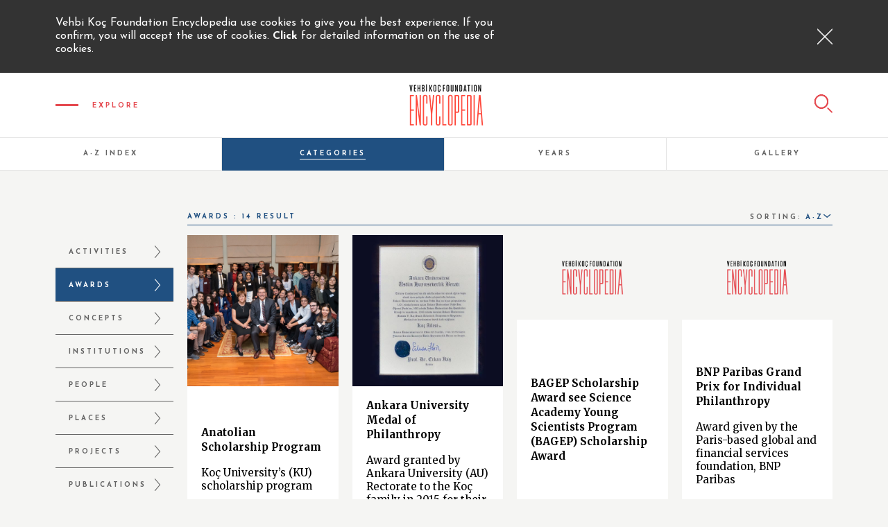

--- FILE ---
content_type: text/html; charset=utf-8
request_url: https://encyclopedia.vkv.org.tr/Categories/Awards
body_size: 22618
content:
<!DOCTYPE html>
<html HTML.Language  >
<head id="head"><title>
	Awards  - VKV
</title><meta charset="UTF-8" /> 
<meta charset="utf-8" />
<meta http-equiv="X-UA-Compatible" content="IE=edge" />
<meta name="viewport" content="width=device-width, initial-scale=1" />

<link href="https://fonts.googleapis.com/css?family=Merriweather:300,400,400i,700,700i" rel="stylesheet" />
<link href="https://fonts.googleapis.com/css?family=Josefin+Sans:400,700" rel="stylesheet" />

<!-- Stylesheet -->
<link href="/App_Themes/vkv/assets/css/components.css?v=8"rel="stylesheet" />
<link href="/App_Themes/vkv/assets/css/default.css?v=8" rel="stylesheet" />
<link href="/App_Themes/vkv/assets/css/custom.css?v=9" rel="stylesheet" />
<!-- HTML5 shim and Respond.js for IE8 support of HTML5 elements and media queries -->
<!-- WARNING: Respond.js doesn't work if you view the page via file:// -->
<!--[if lt IE 9]>
<script src="https://oss.maxcdn.com/html5shiv/3.7.3/html5shiv.min.js"></script>
<script src="https://oss.maxcdn.com/respond/1.4.2/respond.min.js"></script>
<![endif]--> 
<link href="/VKV/media/VKV/favicon/favicon.ico" type="image/x-icon" rel="shortcut icon"/>
<link href="/VKV/media/VKV/favicon/favicon.ico" type="image/x-icon" rel="icon"/>
<link href="/CMSPages/GetResource.ashx?_webparts=677" type="text/css" rel="stylesheet"/>
<link href="/CMSPages/GetResource.ashx?_webpartlayouts=652" type="text/css" rel="stylesheet"/>
</head>
<body class="LTR Chrome ENUS ContentBody"  data-aos-easing="ease" data-aos-duration="400" data-aos-delay="0">
     <!-- Google Tag Manager -->
<script>(function(w,d,s,l,i){w[l]=w[l]||[];w[l].push({'gtm.start':
                                                      new Date().getTime(),event:'gtm.js'});var f=d.getElementsByTagName(s)[0],
    j=d.createElement(s),dl=l!='dataLayer'?'&l='+l:'';j.async=true;j.src=
      'https://www.googletagmanager.com/gtm.js?id='+i+dl;f.parentNode.insertBefore(j,f);
                            })(window,document,'script','dataLayer','GTM-T24SD7Q');</script>
<!-- End Google Tag Manager -->


<!-- Google Tag Manager (noscript) -->
<noscript><iframe src="https://www.googletagmanager.com/ns.html?id=GTM-T24SD7Q"
  height="0" width="0" style="display:none;visibility:hidden"></iframe></noscript>
<!-- End Google Tag Manager (noscript) -->
    <form method="post" action="/Categories/Awards" onsubmit="javascript:return WebForm_OnSubmit();" id="form">
<div class="aspNetHidden">
<input type="hidden" name="__CMSCsrfToken" id="__CMSCsrfToken" value="FiCKDvDRToLyi4d3mmN947NHFeMrl0WrDnLDdgTEZ2hhY4vrBQIG3izFCrBF+dIJMeUNEMUFB34OmmbMF3UzjoS4yZFcjdzKkKAL8UOkKLI=" />
<input type="hidden" name="__EVENTTARGET" id="__EVENTTARGET" value="" />
<input type="hidden" name="__EVENTARGUMENT" id="__EVENTARGUMENT" value="" />
<input type="hidden" name="__VIEWSTATE" id="__VIEWSTATE" value="Z1n/Cq0iCX7Vrd7wRc3AxKulU+B+QkebmOyCeihGix6cISLs26rvpB1sG3hyjIiP2/w4IBT0F6KnUMqc8h37hsVGdisLjlnXLRDmYSCqd6JUTDiiiM4hJAKoFUuZvaWU6iVT38Xpd7deiRD41mMMtQJ2cusP4frnJACmXvE07vwjZ1tCYtfqhqM46aY9UEdmqvVZuCHNjuRn1TG1DO2771QbxH2J41fFgP7MbN/pUYRVx9phwjjtWWOvJuvJv70rLvcH5TAyD/63henTayKj4lrEiVJX5VSbIb3cVgIgUR6nd5tOoyL+4/I+W8B0plzMzLyyo0pznwmpq+CJF/ohtc00y+yVXVura1gH4cUYcgU33anI/tn3vwjQc5gE0rEKTp4iVWdSOEtImeYzg/OZDqRoF4x/1iQJEwt5rPZbs1Z0HsyUZ+enL4EoHI2n+mdvhe5nudU6/GeQnhtOsyq4boIYMMj1m2SscFWVDPw36NBlhngzw9qtNCeByiLXmzgNDPNGR790LS/dLTfigZgry1UaBwnKV35aPcBVvQnlzq9NMcJL5wagZD08mkHrNRx1Tjsp88zbmIdUUXUkz/pv6kpeaWgh8plFChkHu+r5WyVjEe/e4SpaT2VC4AqXlH92lGiFueY5q+cvdHXdBZpUX1/0nhydlG7yPpifWZgjB93p0e7tk+h7h5zkFeov40scqiRh4FgWJy9XyHZQTBcQ+ntadHdkMj3dL7Bnn/KhdJOQSQl30uLIVvUOCjF9/0sp1EsgZoGRwBtB+V7jpMIRNPRdjKsw2NG+2crbCEONRHq2Hn7jDrSJU6xrzI57tClgNWt0rTq/t/ckS7kcezXOBJdw7Vtan9rEk0KsGlxaktKESiPH0FcH+6wWzch4ZFX9heL7kFsSVxFpBv63NP8bHMqqDHnEKy3BWAdExbTmQjG4bgTX9/MnaVOsAgK6YieiEircS1UJA50j0V/jX19Alaed+E7vgIYk6Z+3baQKp5ZOkj/2gQwS6feR6fWAWiFWhHo0ve0Gcwohy8GuKAgluurpM8hCwEo6hB6rvT7bFtcNVITBFo+D3hX8B1fOsVw2PU8oe301Whjl953svMpdC69mnx7l1UF+PoLsIm0lwOhWPPWCgW0ILvbbByglqZGn+zSs0uu+8j1bYMH7QTR6S9+EEX4G66U0XmdBgdhpLjD4vZaxG/tizWs+mvU07pPhG8wQZLSwA4MBx8aE63Lp/X9XYZOyr/+USZ8/x8tCqWoviA/0Xtr+WUgLyyWlm3B9KLIaieqHnh/TBb/dtm965WOlS9+hSmX3hap8HJUkAb/RnuO+FB71YevSn1uPUl/Ozf6IqmObcHlNvwCpCBatZT39dDolQBRO7mKJgdlYc8vgGz7uxRea6pVP9Ql7SmJhBZyx+dPuaURn1dAXeR5g78piO1SR9pAM1nZ4MMmDqdvK2E9x4i4bOXX2DiPIadBX+zYlKBGIGmAKcRXdyQsBro/KXb4lXyXPvm7nXGwyBl/iQDGg0vkbSJckpTEW3k0gcIW599bR8uonzSkb/4tyckLHtP/DjbmcBhW5dfKs+h4AGNLArh1d4/yGasUPYkYdxtNx0cyaNGWZaSSKw7t2sVBqioolW3Crk/tzbpwVgYfMJfEmlXd0O5Ivw8W7kPlUiYR+yHLFazbvqK6aTdVmNbGJ8mnxqLonfgWCL+K26GDyJ9GA8s0Nw6FbJcYVj4UHRnxYDLy6HLM0ew2VS8MSh7N7PzNnyLwzZlqP79KnT+7W++87LPsy3BIYZELzW2d1B0O8bIZDVE+QjadK7PThBaOGPrWLceK+6FIf2/6w7308h+bvgDOaSpHRsdmgEU+OUhWBUu3pJtTWhH2YPuR3teL5qoWOxdKLuVFLztlTM6z0vnWee5dee6xzbfXvrn746p2QqWkjRrA9MSIr9UxUUEJXT1S5YaIzKMJ4xzO9BdhCOumiTFXh0ck39PD7pPeigoBb8P6U05Zc+/Hzs+ziM1YvqKnTaDdbM544nDmOeceIP0/0zMf+505nZhNTZSuETHU/r5efT/pX3aFCAQIgjziQ8D9ZB6jZjoZZnLEBAX/xJlheuRdipu9/uh6P2GejOlU2p3iNr4k4dmCSTZvtleSOgcYhXuBEvV2t37uOzxOB4Yi9q4k+vXPjOwPbWKq/CZd4Qka04KG8Mh59OEhYjpfwo7DZyBhSLNUVroGInBqF1hrStvXNn8C34wW7npiPY0HLl3dS5vP4cyT+rAW/tKY1F+lNaql2K4SetIsTJ+xTI2vd0cnbq4oNgPCHBxz0oEmWd3aNjjJf/YYXkC2oEddFMtwEUW5j6IKa1aRTyYYnJ6rovmEq4ZSBNt1lKzHCrAR2TapIEnAkUN7PYKhbaI2jmcqJhpLBpgppT2XooMsM1PAkFNaks7ryrqcjZjHG/YdzK2FxO1WQxyrbsjxIfgeAgneb9hK8lRuwczbjw0D5M7vRdb/gAN/5RbRI2d1FbH+z1wEeI4cZo9hvNF8sdg9NTrRfH66M2tmklOC/1akzMYb048wSMHXdeqaKA3p/7TbzltJyWR5FWN2DsFQIttT8yCaBk3SpcF9rCq24ZDpr4qVs3jUePU9haWOXrQxuuYVRIRveBwD3RmSH8C83HhuPjg4TBrdpPZe08qMDRk9lIaIjfPWVzP/KWbtzu+nnMPmtiworP4Uhf+ei6GG6ACrmuou2rC/SnOWaf9vbd5FO/[base64]/Fb9hdzeuSNw0S7GegPsNFAF9dYTirWTa9O/er9INWbJrrFcECZA9fHAVGZnvLP9cLrkgIArWHZ3JfOuyn5pWQXEaSTSL/QSJh5uS/N2lRNJ7khFfjBqQ3Qq3pWFEg8Sl+/FLzGX2fI/rV4j17UC8ZU5AuNHMAWmN+7oZfZMtBIZrOjFFY79qsGHEOcl0c3iXhspe+fGmkC4QAHHS95jsb5yfl8VbToSR5CBk63zuEI/zut75sjLJiA41J8bvQbeUOFPNG5ldAncaYKgitjFjuZv8fNO0M4DKmoM2z7b3fV1tM7/rRJA4p679/rbrdbuyOYx0PbPv+bVFssa6Fm1Lv/46csfuYRXG/QS9x3zgBFzvvSMlB0aziS/zV95AljwTMzMOn4o+DgmbvDJAwTC0Pv/NegCIeq9Ko+0ouFdEXoDRNiS2EXYHeatwxajfMnL5qlAOg7QIPTqfc/+dMsBBLTQVF9VBGe/FD99nD0r1eTw9/44lfIRJ/Vglj+rxakfk71StAplpDZJIQ9LwmRHgumPQarHGtBpw+XHtRw3OVSxXuvLgsx1mp6vOtZriVanLtdUkn/UZ4p8UQfeLMSRPXDLMb40dx6vaJTCLOwb97DHKk9MT0VAa8UFyxbV+u5q7eEAtdIToPalN4u6NYHp3iwxBoU9O5CE62KEwKoMxPwz+e+p+cu84LzSPExI+SnuyB07wI22K7MOtMGsk/vm1vOk1NF+/lPKemDQMy2FCH4PO2WoQfKwx/aAwH5aviCuzKiUzLa4iAB3yk/jIYyQ/S3BD9n0dz1f8/MQOx+x92/gbw1c/[base64]/82Sg9g03U37pgKdJDzWZ39wpZvsMKOMKxyRf7297PXCEsxT2iiIEBJ1a3+REyuM9TGFuPo/Y36w4GUcK1Y0BKTXQ/4BuCJO/e59ulrPz9CjFvHEZvA/mDDY8QX+EeMM2PD5HeQahy5mvQbUqX5oqLWRIOKEYgoYl6NcUnqlExawWfN/GDI/j3AaYX8rMtSR0hkSwmTutJNeA/WAu/zHyIMerPdLfjigZnoyNyTbE0q8V9404cmHvFdfFxnJ1+Wnc7H6kiBi2tcygUBd1j7ZpBdXi4KnFfZ389lI1VAoqDfffQtbIxGMw5ICl3Asn1ZIsYXicb8EmgbfJxMnjq6yXqLZa3hxhSJYqyVOqDgR2GVNzfQcvQIq2Uj8CpG+BVMXIrPK2t3VfgEx/MHayq4E7CqUWganAzyld3q2KdbMHzW7EwUMQ2nLcfglrap1Y5GcCvXhSeKvCapBZSJ44gyQCaS4RQvgJsiCAAi4xQDeCm6TDpAY+L8aIjzwUr/QO3Ymf5H/+0BR0jlTC8VY2wzxUrl/QeBw8tQ6kSgyFvObokFdnOwtEUHSK4ivIQL/ZmweW9hnoJKihdftDls3G6qVk3v5tbsBAj+/4Q2b8TA==" />
</div>

<script type="text/javascript">
//<![CDATA[
var theForm = document.forms['form'];
if (!theForm) {
    theForm = document.form;
}
function __doPostBack(eventTarget, eventArgument) {
    if (!theForm.onsubmit || (theForm.onsubmit() != false)) {
        theForm.__EVENTTARGET.value = eventTarget;
        theForm.__EVENTARGUMENT.value = eventArgument;
        theForm.submit();
    }
}
//]]>
</script>


<script src="/WebResource.axd?d=pynGkmcFUV13He1Qd6_TZFZ3Fu_AMpoDeK6UWquDMmp7jyoBTxapSiXyi6zuldbak3GI8ONlKjAVLdQTqMnHQA2&amp;t=638610979965203766" type="text/javascript"></script>

<input type="hidden" name="lng" id="lng" value="en-US" />
<script src="/CMSPages/GetResource.ashx?scriptfile=%7e%2fCMSScripts%2fWebServiceCall.js" type="text/javascript"></script>
<script type="text/javascript">
	//<![CDATA[

function PM_Postback(param) { if (window.top.HideScreenLockWarningAndSync) { window.top.HideScreenLockWarningAndSync(1080); } if(window.CMSContentManager) { CMSContentManager.allowSubmit = true; }; __doPostBack('m$am',param); }
function PM_Callback(param, callback, ctx) { if (window.top.HideScreenLockWarningAndSync) { window.top.HideScreenLockWarningAndSync(1080); }if (window.CMSContentManager) { CMSContentManager.storeContentChangedStatus(); };WebForm_DoCallback('m$am',param,callback,ctx,null,true); }
//]]>
</script>
<script src="/CMSPages/GetResource.ashx?scriptfile=%7e%2fCMSScripts%2fjquery%2fjquery-core.js" type="text/javascript"></script>
<script src="/CMSPages/GetResource.ashx?scriptfile=%7e%2fCMSScripts%2fjquery%2fjquery-cmscompatibility.js" type="text/javascript"></script>
<script src="/CMSPages/GetResource.ashx?scriptfile=%7e%2fCMSWebParts%2fSmartSearch%2fSearchBox_files%2fPredictiveSearch.js" type="text/javascript"></script>
<script src="/ScriptResource.axd?d=NJmAwtEo3Ipnlaxl6CMhvsIvSQ7mhutTsibaQwlkSEw-A9kS8umsYpwXXOndc7Gd-YbDn0kYE0nth074gjVpYnjQ4rmaAoKg1fFTGYBEacb-AQPgTKgxsnrx5ZLJZJXSmnnmplxbvy_5SFbSWfSk9oclgoZdy1kd672v-_U2k0Y1&amp;t=ffffffffb201fd3f" type="text/javascript"></script>
<script src="/ScriptResource.axd?d=dwY9oWetJoJoVpgL6Zq8OJLFWXvgGWq5-m-yHz6Phmdg9fOx53qLAAtR5TwI0eCcr58r6P2ndR1hLD_vTXJl31LFjh7X8_I4SbCLYTSzYwlcpIUB1Y7JsIxf1BVJzpq9dSA31qdGAcJouWx1izw8MjTqljFtVPHHvYBOuwAILUM1&amp;t=ffffffffb201fd3f" type="text/javascript"></script>
<script src="/ScriptResource.axd?d=eE6V8nDbUVn0gtG6hKNX_KTtaQPL9TOBhAlL6x6pR-l-YkaaKYlwe4-vpuO8vnKgQZubNF8vMIbtcNOGyJvAJHb6fwZT7UA_HNjWMXWawAqNHC6le8jCGsyU8awRz0L50&amp;t=27679117" type="text/javascript"></script>
<script src="/ScriptResource.axd?d=mcAASOSteirJeuV-3by3UTMxQQ_N1_45UOQaAAOinWhbTEirP-Qyn65TzGoefqZQbXx8rv3CxbI6aAtceg9e-1sb1_7Lr5vARQczFxpietI1&amp;t=27679117" type="text/javascript"></script>
<script src="/ScriptResource.axd?d=jwf4VSQi7LeShc44FJ-gATH_p5ChAraeonzRY7zdoejKvaXSKukkHksPZCe-18NEyw5TCZnpqs9gqWfp4XMmyA0R_kmN5bBQvGjaQuq_5K8sbORZaOjtYNt4bVqWZB760&amp;t=27679117" type="text/javascript"></script>
<script src="/ScriptResource.axd?d=HEFpVKbnoeQjkjHkFKu3MAQ7SidBhARgGZ2r37ypTFo-enX47TBm_0ScLWZoKOBjMkMEmBSoRPTelEooff4shhwW9BDa9YpaXWiyC_qa4eFt7xi9os_RXqhi-1WtW-_t0&amp;t=27679117" type="text/javascript"></script>
<script src="/ScriptResource.axd?d=X6kQKInQS5YQqruiTh57iL4ku4v4w2cMR6YrxH7iyOJaJgyPKhF4jjfVQbc1r5voz8eMLXOe6UjofRa7sB0FhZMD5RKzPi_65S_W9FzpfB53L5KkHcBlW60UGEtpNAKG0&amp;t=27679117" type="text/javascript"></script>
<script type="text/javascript">
	//<![CDATA[

var CMS = CMS || {};
CMS.Application = {
  "language": "en",
  "imagesUrl": "/CMSPages/GetResource.ashx?image=%5bImages.zip%5d%2f",
  "isDebuggingEnabled": false,
  "applicationUrl": "/",
  "isDialog": false,
  "isRTL": "false"
};

//]]>
</script>
<script type="text/javascript">
//<![CDATA[
function WebForm_OnSubmit() {
null;
return true;
}
//]]>
</script>

<div class="aspNetHidden">

	<input type="hidden" name="__VIEWSTATEGENERATOR" id="__VIEWSTATEGENERATOR" value="A5343185" />
	<input type="hidden" name="__SCROLLPOSITIONX" id="__SCROLLPOSITIONX" value="0" />
	<input type="hidden" name="__SCROLLPOSITIONY" id="__SCROLLPOSITIONY" value="0" />
</div>
    <script type="text/javascript">
//<![CDATA[
Sys.WebForms.PageRequestManager._initialize('manScript', 'form', ['tctxM','','tp$lt$WebPartZone4$ZoneFooter$WebPartZone$WebPartZone_zone$WebPartZone1$WebPartZone1_zone$ContactOnlineForm$viewBiz$pM$pMP','','tp$lt$WebPartZone4$ZoneFooter$WebPartZone2$WebPartZone2_zone$form_e_newsletter$viewBiz$pM$pMP',''], [], [], 90, '');
//]]>
</script>

    <div id="ctxM">

</div>
    <header class="sticky"><div class="info-bar">
        <div class="container">
            <div class="row row d-flex align-items-center">
                <div class="col-md-14 col-20">
                    <div class="content">
<p> Vehbi Koç Foundation Encyclopedia use cookies to give you the best experience. If you confirm, you will accept the use of cookies. <a data-link="yasal" data-toggle="footerLink" href="">Click </a> for detailed information on the use of cookies. </p>

 </div>
                </div>
                <div class="col-md-10 col-4">
                    <button class="close" type="button">
                        <i class="icon icon-times"></i>
                    </button>
                </div>
            </div>
        </div>
    </div><div class="container">
  <div class="header-content">
    <div class="navbar-toggle-wrapper">
      <button class="navbar-toggle" type="button">
        <span class="bar"></span>
        <span class="bar"></span>
        <i class="icon icon-times"></i>
      </button>
      <span class="toggle-text">EXPLORE</span>
    </div>
<a class="site-logo" href="/">
  <img class="img-fluid" src="/getmedia/dc71f1e2-eaf5-4db2-bca5-420329a90793/vkv_encyclopedia_1.png.aspx?width=111&height=63" alt="VEHBİ KOÇ VAKFI ANSİKLOPEDİSİ" />
</a>



 <button class="btn-search" type="button">
                <i class="icon icon-search"></i>
            </button>
            <button class="close-btn" type="button" data-toggle="footerClose">
                <i class="icon icon-times"></i>
            </button>
        </div>
    </div><nav class="navbar-menu">
  <div class="d-flex flex-column h-100">
    <h3 class="bordered-title">EXPLORE</h3>
    <ul class="navbar-nav">
<li class="nav-item">
  <a class="nav-link mandy " href="/A-Z-Index" data-category-name="A-Z INDEX" data-category-color="mandy">
    <span class="text">A-Z INDEX  </span>
  </a>
</li><li class="nav-item">
  <a class="nav-link blumine active" href="/Categories" data-category-name="CATEGORIES" data-category-color="mandy">
    <span class="text">CATEGORIES  </span>
  </a>
</li><li class="nav-item">
  <a class="nav-link tawny-port " href="/Years" data-category-name="YEARS" data-category-color="mandy">
    <span class="text">YEARS  </span>
  </a>
</li><li class="nav-item">
  <a class="nav-link barley-corn " href="/Gallery" data-category-name="GALLERY" data-category-color="mandy">
    <span class="text">GALLERY  </span>
  </a>
</li>
  </ul>
        </div>
    </nav> <div class="navbar-search">
        <div class="d-flex flex-column justify-content-center h-100">
            <div class="container">
                <div class="row">
                    <div class="offset-md-3 col-md-18"><div id="p_lt_WebPartZone1_ZoneHeader_GeneralSearchBox_pnlSearch" class="form-search" onkeypress="javascript:return WebForm_FireDefaultButton(event, &#39;p_lt_WebPartZone1_ZoneHeader_GeneralSearchBox_btnSearch&#39;)">
	
    <label for="p_lt_WebPartZone1_ZoneHeader_GeneralSearchBox_txtWord" id="p_lt_WebPartZone1_ZoneHeader_GeneralSearchBox_lblSearch" style="display:none;">Search for:</label>
  <input type="hidden" name="p$lt$WebPartZone1$ZoneHeader$GeneralSearchBox$txtWord_exWatermark_ClientState" id="p_lt_WebPartZone1_ZoneHeader_GeneralSearchBox_txtWord_exWatermark_ClientState" /><input name="p$lt$WebPartZone1$ZoneHeader$GeneralSearchBox$txtWord" type="text" maxlength="1000" id="p_lt_WebPartZone1_ZoneHeader_GeneralSearchBox_txtWord" class="form-control" />
  <button class="form-btn" type="button">
    <i class="icon icon-search"></i>
  </button>
  <input type="submit" name="p$lt$WebPartZone1$ZoneHeader$GeneralSearchBox$btnSearch" value="Search" id="p_lt_WebPartZone1_ZoneHeader_GeneralSearchBox_btnSearch" class="d-none btn btn-default" />
  
  <div id="p_lt_WebPartZone1_ZoneHeader_GeneralSearchBox_pnlPredictiveResultsHolder" class="predictiveSearchHolder">

	</div>
      
</div>
      </div>
</div>
</div>
</div>
</div></header>

<main>
  
  <!-- Page Content Do not Remove -->  
  
<nav class="content-header">
<ul class="navbar-nav">
	<li class="nav-item"><a class="nav-link active mandy" href="#"><span class="text">AWARDS </span> </a></li>
</ul>
</nav>
<section class="general-section">
  <div class="container">
    <div class="row"><div class="offset-md-2 col-md-20 d-xl-none">
                <div class="dropdown dropdown-sidebar blumine"><button class="btn dropdown-toggle" type="button" data-toggle="dropdown" aria-haspopup="true" aria-expanded="false">
  Awards 
</button>
<div class="dropdown-menu">
<a href="/Kategoriler/Etkinlikler" class="dropdown-item" data-link="Activities" title="">Activities <i class="icon icon-angle-right"></i></a>
<a href="/Kategoriler/Oduller" class="dropdown-item" data-link="Awards " title="">Awards  <i class="icon icon-angle-right"></i></a>
<a href="/Kategoriler/Kavramlar" class="dropdown-item" data-link="Concepts" title="">Concepts <i class="icon icon-angle-right"></i></a>
<a href="/Kategoriler/Kurumlar" class="dropdown-item" data-link="Institutions" title="">Institutions <i class="icon icon-angle-right"></i></a>
<a href="/Kategoriler/Kisiler" class="dropdown-item" data-link="People" title="">People <i class="icon icon-angle-right"></i></a>
<a href="/Kategoriler/Mekanlar" class="dropdown-item" data-link="Places" title="">Places <i class="icon icon-angle-right"></i></a>
<a href="/Kategoriler/Projeler" class="dropdown-item" data-link="Projects" title="">Projects <i class="icon icon-angle-right"></i></a>
<a href="/Kategoriler/Yayinlar" class="dropdown-item" data-link="Publications" title="">Publications <i class="icon icon-angle-right"></i></a>

</div></div>
</div><div class="offset-xl-4 col-xl-20" data-aos="fade" data-aos-duration="500" data-aos-delay="250">
                <div class="section-header blumine"><div class="item">
                        <h6 class="title">
 

AWARDS : 14  RESULT
 
 
 
 
 
 
 
 
 
 
 
 
 

</h6>
</div>
<div class="item">
<span class="sort-text">SORTING:</span>
<a href="?s=desc"> <span class="sort-type asc">A-Z</span> </a>
</div></div>
</div> <div class="col-xl-4" data-aos="slide-down" data-aos-duration="500" data-aos-delay="150"><ul class="sidebar-links blumine d-none d-xl-block">

<li><a href="/Categories/Activities" title="">ACTIVITIES</a></li> 

<li><a class="active" href="/Categories/Awards" title="">AWARDS </a></li> 

<li><a href="/Categories/Concepts" title="">CONCEPTS</a></li> 

<li><a href="/Categories/Institutions" title="">INSTITUTIONS</a></li> 

<li><a href="/Categories/People" title="">PEOPLE</a></li> 

<li><a href="/Categories/Places" title="">PLACES</a></li> 

<li><a href="/Categories/Projects" title="">PROJECTS</a></li> 

<li><a href="/Categories/Publications" title="">PUBLICATIONS</a></li> 

</ul></div><div class="col-xl-20">              <ul class="card-list-wrap">
<li class="list-item" data-aos="fade-up" data-aos-duration="300" data-aos-delay="100">
  <a class="card article-card" href="/Categories/Awards/Scholarship/Anatolian-Scholarship-Program" title="">
     <figure class="card-img">
      <img class="img-fluid" src="/getmedia/614ba347-fd73-47db-89d2-b26e50c77277/Anadolu_Bursiyerleri_1_kare.jpg.aspx?width=1080&height=1080&ext=.jpg?width=255&height=144" alt="" />
    </figure>     
    <div class="card-body">
      <h5 class="card-title">Anatolian Scholarship Program</h5>
      <div class="card-text">
        <p>Koç University&rsquo;s (KU) scholarship program</p>        
      </div>
    </div>
  </a>
</li><li class="list-item" data-aos="fade-up" data-aos-duration="300" data-aos-delay="100">
  <a class="card article-card" href="/Categories/Awards/Awards/Ankara-University-Medal-of-Philanthropy" title="">
     <figure class="card-img">
      <img class="img-fluid" src="/getmedia/ea561665-f1ac-4585-bd42-9e4f2f1eb4da/AU-Hayirseverlik_kare.jpg.aspx?width=540&height=540&ext=.jpg?width=255&height=144" alt="" />
    </figure>     
    <div class="card-body">
      <h5 class="card-title">Ankara University Medal of Philanthropy</h5>
      <div class="card-text">
        <p>Award granted by Ankara University (AU) Rectorate to the Koç family in 2015 for their contribution to society</p>        
      </div>
    </div>
  </a>
</li><li class="list-item" data-aos="fade-up" data-aos-duration="300" data-aos-delay="100">
  <a class="card article-card" href="/Categories/Awards/Awards/BAGEP-Scholarship-Award-see-Science-Academy-Young-Scientists-Program-(BAGEP)-Scholarship-Award" title="">
     <figure class="card-img">
      <img class="img-fluid" src="/VKV/media/VKV/Content-Image/tumb_en-US.jpg?width=255&height=144" alt="" />
    </figure>     
    <div class="card-body">
      <h5 class="card-title">BAGEP Scholarship Award see Science Academy Young Scientists Program (BAGEP) Scholarship Award</h5>
      <div class="card-text">
        <p></p>        
      </div>
    </div>
  </a>
</li><li class="list-item" data-aos="fade-up" data-aos-duration="300" data-aos-delay="100">
  <a class="card article-card" href="/Categories/Awards/Awards/BNP-Paribas-Grand-Prix-for-Individual-Philanthropy" title="">
     <figure class="card-img">
      <img class="img-fluid" src="/VKV/media/VKV/Content-Image/tumb_en-US.jpg?width=255&height=144" alt="" />
    </figure>     
    <div class="card-body">
      <h5 class="card-title">BNP Paribas Grand Prix for Individual Philanthropy</h5>
      <div class="card-text">
        <p>Award given by the Paris-based global and financial services foundation, BNP Paribas</p>        
      </div>
    </div>
  </a>
</li><li class="list-item" data-aos="fade-up" data-aos-duration="300" data-aos-delay="100">
  <a class="card article-card" href="/Categories/Awards/Awards/Carnegie-Medal-of-Philanthropy" title="">
     <figure class="card-img">
      <img class="img-fluid" src="/getmedia/c1ea449b-108d-41a0-81a4-07b6ac253832/CarnegieMadalyasi_kare.jpg.aspx?width=675&height=675&ext=.jpg?width=255&height=144" alt="" />
    </figure>     
    <div class="card-body">
      <h5 class="card-title">Carnegie Medal of Philanthropy</h5>
      <div class="card-text">
        <p>Established in 2001 by representatives of over twenty institutions founded by Andrew Carnegie (1835-1919)</p>        
      </div>
    </div>
  </a>
</li><li class="list-item" data-aos="fade-up" data-aos-duration="300" data-aos-delay="100">
  <a class="card article-card" href="/Categories/Awards/Awards/Europa-Nostra-Awards" title="">
     <figure class="card-img">
      <img class="img-fluid" src="/getmedia/11d43022-dc84-46b5-b326-569d16a7b768/EuropaNostraOdulleri_kare.jpg.aspx?width=1080&height=1080&ext=.jpg?width=255&height=144" alt="" />
    </figure>     
    <div class="card-body">
      <h5 class="card-title">Europa Nostra Awards</h5>
      <div class="card-text">
        <p>Award program which encourages excellence in conservation initiatives.&nbsp;</p>        
      </div>
    </div>
  </a>
</li><li class="list-item" data-aos="fade-up" data-aos-duration="300" data-aos-delay="100">
  <a class="card article-card" href="/Categories/Awards/Awards/Hadrian-Award-see-World-Monuments-Fund-Hadrian-Award" title="">
     <figure class="card-img">
      <img class="img-fluid" src="/VKV/media/VKV/Content-Image/tumb_en-US.jpg?width=255&height=144" alt="" />
    </figure>     
    <div class="card-body">
      <h5 class="card-title">Hadrian Award see World Monuments Fund Hadrian Award</h5>
      <div class="card-text">
        <p></p>        
      </div>
    </div>
  </a>
</li><li class="list-item" data-aos="fade-up" data-aos-duration="300" data-aos-delay="100">
  <a class="card article-card" href="/Categories/Awards/Awards/Iris-Foundation-Award-for-Outstanding-Contribution-to-the-Decorative-Arts" title="">
     <figure class="card-img">
      <img class="img-fluid" src="/VKV/media/VKV/Content-Image/tumb_en-US.jpg?width=255&height=144" alt="" />
    </figure>     
    <div class="card-body">
      <h5 class="card-title">Iris Foundation Award for Outstanding Contribution to the Decorative Arts</h5>
      <div class="card-text">
        <p>Granted since 1997 by the New York based Iris Foundation, which spreads awareness of world cultures</p>        
      </div>
    </div>
  </a>
</li><li class="list-item" data-aos="fade-up" data-aos-duration="300" data-aos-delay="100">
  <a class="card article-card" href="/Categories/Awards/Other/Mustafa-V-Koc-Sports-Award" title="">
     <figure class="card-img">
      <img class="img-fluid" src="/getmedia/08f6794f-8086-452f-90f1-f713e9abfe2b/Mustafa-Koc-Spor-Odulu_Kare.jpg.aspx?width=1080&height=1080&ext=.jpg?width=255&height=144" alt="" />
    </figure>     
    <div class="card-body">
      <h5 class="card-title">Mustafa V. Koç Sports Award</h5>
      <div class="card-text">
        <p>An award in recognition of &ldquo;contribution to Olympic values&rdquo;, created in 2017 by Koç Holding in ..</p>        
      </div>
    </div>
  </a>
</li><li class="list-item" data-aos="fade-up" data-aos-duration="300" data-aos-delay="100">
  <a class="card article-card" href="/Categories/Awards/Awards/Rahmi-M-Koc-Medal-of-Science" title="">
     <figure class="card-img">
      <img class="img-fluid" src="/getmedia/d2a2b143-9826-4d03-958f-7f5e94e67905/Rahmi_Koc_Bilim_Madalyasi_Kare.jpg.aspx?width=1080&height=1080&ext=.jpg?width=255&height=144" alt="" />
    </figure>     
    <div class="card-body">
      <h5 class="card-title">Rahmi M. Koç Medal of Science</h5>
      <div class="card-text">
        <p>An award program initiated in 2016 by Koç University to &nbsp;&ldquo;encourage the development of science by ...</p>        
      </div>
    </div>
  </a>
</li><li class="list-item" data-aos="fade-up" data-aos-duration="300" data-aos-delay="100">
  <a class="card article-card" href="/Categories/Awards/Awards/Science-Academy-Young-Scientists-Program-(BAGEP)-Scholarship-Award" title="">
     <figure class="card-img">
      <img class="img-fluid" src="/getmedia/cb750bda-70f1-4d03-b064-c0aac8a47eb7/BAGEPBursodulu02_kare.jpg.aspx?width=1080&height=1080&ext=.jpg?width=255&height=144" alt="" />
    </figure>     
    <div class="card-body">
      <h5 class="card-title">Science Academy Young Scientists Program (BAGEP) Scholarship Award</h5>
      <div class="card-text">
        <p>An award program created in 2013 by the Science Academy with the aim of encouraging young scientists ...</p>        
      </div>
    </div>
  </a>
</li><li class="list-item" data-aos="fade-up" data-aos-duration="300" data-aos-delay="100">
  <a class="card article-card" href="/Categories/Awards/Awards/Semahat-Arsel-Honarary-Award-see-KOC-KAM" title="">
     <figure class="card-img">
      <img class="img-fluid" src="/VKV/media/VKV/Content-Image/tumb_en-US.jpg?width=255&height=144" alt="" />
    </figure>     
    <div class="card-body">
      <h5 class="card-title">Semahat Arsel Honarary Award see KOÇ-KAM</h5>
      <div class="card-text">
        <p></p>        
      </div>
    </div>
  </a>
</li><li class="list-item" data-aos="fade-up" data-aos-duration="300" data-aos-delay="100">
  <a class="card article-card" href="/Categories/Awards/Other/Vehbi-Koc-Award" title="">
     <figure class="card-img">
      <img class="img-fluid" src="/getmedia/442c4d28-041a-4aad-b148-65b0b0478bb2/vkv-yeni-odul-2.jpg.aspx?width=893&height=2105&ext=.jpg?width=255&height=144" alt="" />
    </figure>     
    <div class="card-body">
      <h5 class="card-title">Vehbi Koç Award</h5>
      <div class="card-text">
        <p>An award given since 2002 to individuals or organizations &ldquo;who have made an important contribution&nbsp;</p>        
      </div>
    </div>
  </a>
</li><li class="list-item" data-aos="fade-up" data-aos-duration="300" data-aos-delay="100">
  <a class="card article-card" href="/Categories/Awards/Awards/World-Monuments-Fund-Hadrian-Award" title="">
     <figure class="card-img">
      <img class="img-fluid" src="/getmedia/f3bb82f7-d866-471c-9af3-8b84ea2d8319/DunyaAnitlarFonuHadrianOdulu_kare.jpg.aspx?width=1080&height=1080&ext=.jpg?width=255&height=144" alt="" />
    </figure>     
    <div class="card-body">
      <h5 class="card-title">World Monuments Fund Hadrian Award</h5>
      <div class="card-text">
        <p>Prize established in 1988 by a New York-based international nonprofit organization, the World Monuments Fund.</p>        
      </div>
    </div>
  </a>
</li>
</ul></div></div>
</div>
</section>

  <!-- Page Content Do not Remove -->
</main>
<div class="modal share-modal fade" id="footerShareModal" tabindex="-1" role="dialog" aria-hidden="true">
    <div class="modal-dialog modal-dialog-centered" role="document">
        <div class="modal-content">
            <div class="modal-header">
                <button type="button" class="close" data-dismiss="modal" aria-label="Close">
                    <i class="icon icon-times"></i>
                </button>
            </div> <div class="modal-body">
                <h3 class="bordered-title">SHARE</h3>
                <ul class="social-links">
 <li><a target="_blank" href="javascript:window.open('http://twitter.com/intent/tweet?text=VEHBİ KOÇ FOUNDATION ENCYCLOPEDIA&url=http://encyclopedia.vkv.org.tr/', 'twitter-share', 'width=640, height=480');"><i class="icon icon-twitter"></i></a></li>
 <li><a target="_blank" href="javascript:window.open('http://www.facebook.com/sharer.php?u=http://encyclopedia.vkv.org.tr/', 'fb-share', 'width=640, height=480');"><i class="icon icon-facebook"></i></a></li>
 <li><a target="_blank" href="mailto:?subject=http://encyclopedia.vkv.org.tr&body=http://encyclopedia.vkv.org.tr"><i class="icon icon-envelope"></i></a></li>

 </ul>
            </div></div>
    </div>
</div>
<footer><div class="footer-content">
        <div class="container">
            <div class="row d-flex flex-row align-items-md-center align-items-end">

<div class="col-xlg-4 col-lg-6 col-md-7 col-6">
                    <div class="d-flex flex-row align-items-center justify-content-between">
<a class="footer-logo primary" href="http://www.vkv.org.tr/" target="_blank">
  <img src="/getmedia/c55e2c35-588b-485d-9048-9808f65be693/50-Years-01_1.png.aspx??width=70&height=80" alt="1969-2019 Vehbi Koç Vakfı'nın Ellinci Yılı" />
</a>





<a class="footer-logo secondary" href="http://www.vkv.org.tr/" target="_blank">
  <img src="/getmedia/daa06961-e0e3-4e7f-a88c-54fda6580520/vehbi-koc-vakfi.png.aspx??width=158&height=21" alt="Vehbi Koç Vakfı Logo" />
</a>


 </div>
                </div><div class="col-xlg-17 col-lg-14 col-md-12 col-9">
                    <ul class="footer-links">
<li><a href="HAKKIMIZDA" data-toggle="footerLink" data-link="hakkimizda"> ABOUT US</a></li><li><a href="İLETİŞİM" data-toggle="footerLink" data-link="iletisim">CONTACT</a></li><li><a href="YASAL" data-toggle="footerLink" data-link="yasal">LEGACY</a></li><li><a href="KÜNYE" data-toggle="footerLink" data-link="kunye">PEOPLE</a></li>
</ul>
                </div><div class="col-xlg-3 col-lg-4 col-md-5 col-9">
  <ul class="action-links">
    <li>
      <a data-toggle="subscribeCollapse" href="#subscribeCollapse">
        <i class="icon icon-envelope"></i>
      </a>
    </li>
    <li>
      <a data-toggle="modal" href="#footerShareModal">
        <i class="icon icon-share-alt"></i>
      </a>
    </li>
    <li>
      <div class="dropup language-select">
  <button type="button" class="dropdown-toggle" data-toggle="dropdown">
    <span class="language-item">
      <img src="/VKV/media/VKV/Photos/General/lang-en.png" alt="EN">
      <span class="text">EN</span>
    </span>
  </button>
  <div class="dropdown-menu">
    <a href="http://ansiklopedi.vkv.org.tr/Kategoriler/Oduller" class="language-item">
      <img src="/VKV/media/VKV/Photos/General/lang-tr.png" alt="TR">
      <span class="text">TR</span>
    </a>
  </div>

</div>               
</li>
</ul>
</div>
</div>
</div>
</div>
<div class="footer-bottom">
    <img src="/getmedia/daa06961-e0e3-4e7f-a88c-54fda6580520/vehbi-koc-vakfi.png.aspx?" alt="Vehbi Koç Vakfı Logo" />
</div>

</div>
</div>
</div><div class="collapsible-footer" data-toggle="collapsibleFooter">
    <div class="container">
        <button class="collapse-close" type="button">
            <i class="icon icon-times"></i>
        </button><div class="row flex-grow-1 d-flex flex-xl-row flex-column">
    <div class="col-xlg-4 col-xl-6 col-24">
        <div class="d-xl-block d-none">
            <ul class="sidebar-links">
<li><a href="HAKKIMIZDA" data-link="hakkimizda"> ABOUT US</a></li>
<li><a href="İLETİŞİM" data-link="iletisim">CONTACT</a></li>
<li><a href="YASAL" data-link="yasal">LEGACY</a></li>
<li><a href="KÜNYE" data-link="kunye">PEOPLE</a></li>

  </ul>
        </div><div class="d-xl-none d-block">
            <div class="dropdown dropdown-sidebar mandy">
                <button class="btn dropdown-toggle" type="button" data-toggle="dropdown" aria-haspopup="true" aria-expanded="false"></button>
                <div class="dropdown-menu">
 <a class="dropdown-item" data-link=" about us"> ABOUT US</a>
 <a class="dropdown-item" data-link="contact">CONTACT</a>
 <a class="dropdown-item" data-link="legacy">LEGACY</a>
 <a class="dropdown-item" data-link="people">PEOPLE</a>

 </div>
            </div>
        </div>
    </div><div class="col-xlg-20 col-xl-18 col-24 d-flex content-scroll">
        <div class="row d-flex flex-row flex-fill">
            <div class="col-xl-18 col-24">
                <div class="collapse-item-wrapper"> <div class="collapse-item" data-item-name="hakkimizda">
<div class="title-wrapper">
  <h3 class="title">About Us</h3>
</div>
<p>Vehbi Koç Foundation was established by the leading figure of Turkish industry; the late Vehbi Koç as the first private foundation of the Republic of Turkey on January 17, 1969. &nbsp;Since then, it has been working to contribute to the modern development of Turkey, through investments in the fields of education, health and culture. Since its establishment, the Foundation has been committed to setting an example for &ldquo;the best&rdquo; in all of its endeavors, producing sustainable and replicable models.<br />
The Vehbi Koç Foundation Encyclopedia was created as part of a series of work to commemorate the foundation&rsquo;s fiftieth year. Its aim was to provide a definitive source of information on the people, organizations, activities, projects, awards, scholarships, places and publications associated with the Vehbi Koç Foundation.<br />
This digital version is adopted from the original printed Encyclopedia, in order to keep the content updated and reached by various communities.<br />
<strong>Arrangement of Entries</strong><br />
The names of individuals are listed with the surname first followed by the forename separated by a comma.<br />
Within the text, works are written with their original name in italics and publication date in parentheses. The works translated to and published in English appear in italics inside parentheses together with their publication date, otherwise, English translations of the titles are provided in regular inside parentheses.<br />
<strong>Alphabetical Order</strong><br />
The alphabetical order is arranged by word rather than letter. Words that may consist of one or more letters are separated from the following word by a space; slashes (/) and hyphens (-) qualify as spaces.<br />
The headings of entries about individuals, places, concepts and organizations are arranged according to the Turkish alphabet. Letters that do not exist in the Turkish alphabet are in the order of the Latin alphabet; apostrophes, accents or other punctuation marks are ignored.<br />
If the only difference between two headings is a punctuation mark, the title without any punctuation mark will be listed first. Hyphenated words (-) are considered as two separate words and listed according to the first word.<br />
Headings that begin with numbers are listed alphabetically according to the spelt version of the number.<br />
Identical headings are listed in the order of individuals, places, concepts and objects.<br />
<strong>References</strong><br />
References have been added to help readers understand the text or direct them towards further information. The symbol (*) is used to indicate words or proper nouns in the text that constitute an entry in their own right. The source of further information is shown within the text or at the end of the entry preceded by <em>see </em>or <em>also see</em>. Different written forms of standard words and proper nouns have also been added as reference headings.<br />
&nbsp;<br />
<strong>Abbreviations</strong><br />
<strong>AD&nbsp;&nbsp;&nbsp;&nbsp;&nbsp;&nbsp; </strong>Anno Domini (After Christ)<br />
<strong>AO&nbsp;&nbsp;&nbsp;&nbsp;&nbsp;&nbsp; </strong>Anonim Ortaklık (Joint Stock Partnership)<br />
<strong>AŞ&nbsp;&nbsp;&nbsp;&nbsp;&nbsp;&nbsp;&nbsp; </strong>Anonim Şirket (Joint Stock Company)<br />
<strong>b.&nbsp;&nbsp;&nbsp;&nbsp;&nbsp;&nbsp;&nbsp;&nbsp; </strong>born<br />
<strong>BCE&nbsp;&nbsp;&nbsp;&nbsp;&nbsp; </strong>Before Common Era<br />
<strong>Co.&nbsp;&nbsp;&nbsp;&nbsp;&nbsp;&nbsp; </strong>Company<br />
<strong>d.&nbsp;&nbsp;&nbsp;&nbsp;&nbsp;&nbsp;&nbsp;&nbsp; </strong>death<br />
<strong>Dr.&nbsp;&nbsp;&nbsp;&nbsp;&nbsp;&nbsp; </strong>Doctor<br />
<strong>e.g.&nbsp;&nbsp;&nbsp;&nbsp;&nbsp; </strong>exempli gratia (for example)<br />
<strong>ed.&nbsp;&nbsp;&nbsp;&nbsp;&nbsp;&nbsp; </strong>Edited by<br />
<strong>et al.</strong>&nbsp;&nbsp;&nbsp; et alia (and others)<br />
<strong>etc.&nbsp;&nbsp;&nbsp;&nbsp;&nbsp; </strong>et cetera<br />
<strong>EU&nbsp;&nbsp;&nbsp;&nbsp;&nbsp;&nbsp;&nbsp; </strong>European Union<br />
<strong>Inc.</strong>&nbsp;&nbsp;&nbsp;&nbsp;&nbsp;&nbsp; Incorporated<br />
<strong>Jr</strong>&nbsp;&nbsp;&nbsp;&nbsp;&nbsp;&nbsp;&nbsp;&nbsp; Junior<br />
<strong>km</strong>&nbsp;&nbsp;&nbsp;&nbsp;&nbsp;&nbsp; kilometer<br />
<strong>Ltd.</strong>&nbsp;&nbsp;&nbsp;&nbsp;&nbsp; limited<br />
<strong>nd</strong>&nbsp;&nbsp;&nbsp;&nbsp;&nbsp;&nbsp;&nbsp; no date<br />
<strong>No.</strong>&nbsp;&nbsp;&nbsp;&nbsp;&nbsp;&nbsp; number<br />
<strong>p.</strong>&nbsp;&nbsp;&nbsp;&nbsp;&nbsp;&nbsp;&nbsp;&nbsp; page<br />
<strong>Prof.</strong>&nbsp;&nbsp;&nbsp;&nbsp; Professor<br />
<strong>pp.</strong>&nbsp;&nbsp;&nbsp;&nbsp;&nbsp;&nbsp; pages<br />
<strong>r.&nbsp;&nbsp;&nbsp;&nbsp;&nbsp;&nbsp;&nbsp;&nbsp;&nbsp; </strong>the term of reign<br />
<strong>TAO</strong>&nbsp;&nbsp;&nbsp;&nbsp; Türk Anonim Ortaklığı (Turkish Joint Stock Partnership)<br />
<strong>TAŞ</strong>&nbsp;&nbsp;&nbsp;&nbsp;&nbsp; Türk Anonim Şirketi (Joint Stock Company)<br />
<strong>TGNA</strong>&nbsp;&nbsp; Turkish Grand National Assembly<br />
<strong>UK</strong>&nbsp;&nbsp;&nbsp;&nbsp;&nbsp;&nbsp;&nbsp; United Kingdom<br />
<strong>UN</strong>&nbsp;&nbsp;&nbsp;&nbsp;&nbsp;&nbsp; United Nations<br />
<strong>USA</strong>&nbsp;&nbsp;&nbsp;&nbsp;&nbsp; United States of America<br />
&nbsp;</p>

</div><div class="collapse-item" data-item-name="iletisim">
  <div class="title-wrapper">
    <h3 class="title">Contact</h3>
    
    <p class="description">We would greatly appreciate your comments and suggestions.</p>
  </div>
  <div id="p_lt_WebPartZone4_ZoneFooter_WebPartZone_WebPartZone_zone_WebPartZone1_WebPartZone1_zone_ContactOnlineForm_viewBiz">
	<div id="p_lt_WebPartZone4_ZoneFooter_WebPartZone_WebPartZone_zone_WebPartZone1_WebPartZone1_zone_ContactOnlineForm_viewBiz_pM_pMP">

	</div><div id="p_lt_WebPartZone4_ZoneFooter_WebPartZone_WebPartZone_zone_WebPartZone1_WebPartZone1_zone_ContactOnlineForm_viewBiz_pnlForm" class="form-horizontal" onkeypress="javascript:return WebForm_FireDefaultButton(event, &#39;p_lt_WebPartZone4_ZoneFooter_WebPartZone_WebPartZone_zone_WebPartZone1_WebPartZone1_zone_ContactOnlineForm_viewBiz_btnOK&#39;)">
		<div class="primary-form" data-ajax-url="contact.json" data-recaptcha-message="Lütfen doğrulamayı yapınız." data-toggle="formPlaceholder" id="contactForm">
<div class="row">
<div class="col-md-12">
<div class="form-group" data-placeholder="NAME AND SURNAME"><div id="p_lt_WebPartZone4_ZoneFooter_WebPartZone_WebPartZone_zone_WebPartZone1_WebPartZone1_zone_ContactOnlineForm_viewBiz_ncpadsoyad" class="EditingFormControlNestedControl editing-form-control-nested-control">
			<input name="p$lt$WebPartZone4$ZoneFooter$WebPartZone$WebPartZone_zone$WebPartZone1$WebPartZone1_zone$ContactOnlineForm$viewBiz$AdSoyad$txtText" type="text" maxlength="500" id="p_lt_WebPartZone4_ZoneFooter_WebPartZone_WebPartZone_zone_WebPartZone1_WebPartZone1_zone_ContactOnlineForm_viewBiz_AdSoyad_txtText" class="form-control personNameSurname" />

		</div></div>
</div>

<div class="col-md-12">
<div class="form-group" data-placeholder="E - MAIL"><div id="p_lt_WebPartZone4_ZoneFooter_WebPartZone_WebPartZone_zone_WebPartZone1_WebPartZone1_zone_ContactOnlineForm_viewBiz_ncpeposta" class="EditingFormControlNestedControl editing-form-control-nested-control">
			<input name="p$lt$WebPartZone4$ZoneFooter$WebPartZone$WebPartZone_zone$WebPartZone1$WebPartZone1_zone$ContactOnlineForm$viewBiz$Eposta$txtText" type="text" maxlength="500" id="p_lt_WebPartZone4_ZoneFooter_WebPartZone_WebPartZone_zone_WebPartZone1_WebPartZone1_zone_ContactOnlineForm_viewBiz_Eposta_txtText" class="form-control personEmail" />

		</div></div>
</div>

<div class="col-md-12">
<div class="form-group" data-placeholder="MOBILE PHONE NUMBER"><div id="p_lt_WebPartZone4_ZoneFooter_WebPartZone_WebPartZone_zone_WebPartZone1_WebPartZone1_zone_ContactOnlineForm_viewBiz_ncptel" class="EditingFormControlNestedControl editing-form-control-nested-control">
			<input name="p$lt$WebPartZone4$ZoneFooter$WebPartZone$WebPartZone_zone$WebPartZone1$WebPartZone1_zone$ContactOnlineForm$viewBiz$Tel$txtText" type="text" maxlength="500" id="p_lt_WebPartZone4_ZoneFooter_WebPartZone_WebPartZone_zone_WebPartZone1_WebPartZone1_zone_ContactOnlineForm_viewBiz_Tel_txtText" class="form-control personPhone phone-mask" />

		</div></div>
</div>

<div class="col-md-12">
<div class="form-group" data-placeholder="TITLE"><div id="p_lt_WebPartZone4_ZoneFooter_WebPartZone_WebPartZone_zone_WebPartZone1_WebPartZone1_zone_ContactOnlineForm_viewBiz_ncpkonu" class="EditingFormControlNestedControl editing-form-control-nested-control">
			<input name="p$lt$WebPartZone4$ZoneFooter$WebPartZone$WebPartZone_zone$WebPartZone1$WebPartZone1_zone$ContactOnlineForm$viewBiz$Konu$txtText" type="text" maxlength="500" id="p_lt_WebPartZone4_ZoneFooter_WebPartZone_WebPartZone_zone_WebPartZone1_WebPartZone1_zone_ContactOnlineForm_viewBiz_Konu_txtText" class="form-control messageSubject" />

		</div></div>
</div>

<div class="col-24" data-placeholder="YOUR MESSAGE"><div id="p_lt_WebPartZone4_ZoneFooter_WebPartZone_WebPartZone_zone_WebPartZone1_WebPartZone1_zone_ContactOnlineForm_viewBiz_ncpmesaj" class="EditingFormControlNestedControl editing-form-control-nested-control">
			<textarea name="p$lt$WebPartZone4$ZoneFooter$WebPartZone$WebPartZone_zone$WebPartZone1$WebPartZone1_zone$ContactOnlineForm$viewBiz$Mesaj$txtText" rows="2" cols="20" id="p_lt_WebPartZone4_ZoneFooter_WebPartZone_WebPartZone_zone_WebPartZone1_WebPartZone1_zone_ContactOnlineForm_viewBiz_Mesaj_txtText" class="form-control styled-textarea messageText">
</textarea>

		</div></div>
</div>

<div class="form-footer">
<div>
<div class="form-consent"><div id="p_lt_WebPartZone4_ZoneFooter_WebPartZone_WebPartZone_zone_WebPartZone1_WebPartZone1_zone_ContactOnlineForm_viewBiz_ncppermission" class="EditingFormControlNestedControl editing-form-control-nested-control">
			<span class="icheck-mandy checkbox"><input id="p_lt_WebPartZone4_ZoneFooter_WebPartZone_WebPartZone_zone_WebPartZone1_WebPartZone1_zone_ContactOnlineForm_viewBiz_Permission_checkbox" type="checkbox" name="p$lt$WebPartZone4$ZoneFooter$WebPartZone$WebPartZone_zone$WebPartZone1$WebPartZone1_zone$ContactOnlineForm$viewBiz$Permission$checkbox" /><label for="p_lt_WebPartZone4_ZoneFooter_WebPartZone_WebPartZone_zone_WebPartZone1_WebPartZone1_zone_ContactOnlineForm_viewBiz_Permission_checkbox">&nbsp;</label></span>
		</div> <label class="consent-label" for="formCheckbox">I allow contacting by e-mail or SMS about information and news. </label></div>
<div id="p_lt_WebPartZone4_ZoneFooter_WebPartZone_WebPartZone_zone_WebPartZone1_WebPartZone1_zone_ContactOnlineForm_viewBiz_ncpsecuritycode" class="EditingFormControlNestedControl editing-form-control-nested-control">
			<div class="g-recaptcha">
<div>
    <span id="p_lt_WebPartZone4_ZoneFooter_WebPartZone_WebPartZone_zone_WebPartZone1_WebPartZone1_zone_ContactOnlineForm_viewBiz_SecurityCode_captchaControl_lblSecurityCode">Enter security code:</span>
</div>
<table class="CaptchaTable">
    <tr>
        <td>
            <input name="p$lt$WebPartZone4$ZoneFooter$WebPartZone$WebPartZone_zone$WebPartZone1$WebPartZone1_zone$ContactOnlineForm$viewBiz$SecurityCode$captchaControl$txtSecurityCode" type="text" id="p_lt_WebPartZone4_ZoneFooter_WebPartZone_WebPartZone_zone_WebPartZone1_WebPartZone1_zone_ContactOnlineForm_viewBiz_SecurityCode_captchaControl_txtSecurityCode" class="CaptchaTextBox form-control" />
        </td>
        <td>
            &nbsp;<img id="p_lt_WebPartZone4_ZoneFooter_WebPartZone_WebPartZone_zone_WebPartZone1_WebPartZone1_zone_ContactOnlineForm_viewBiz_SecurityCode_captchaControl_imgSecurityCode" src="/CMSPages/Dialogs/CaptchaImage.aspx?hash=69b818ef-1657-4f10-a99d-9da269a2e7ec&amp;captcha=p_lt_WebPartZone4_ZoneFooter_WebPartZone_WebPartZone_zone_WebPartZone1_WebPartZone1_zone_ContactOnlineForm_viewBiz_SecurityCode_captchaControl&amp;width=80&amp;height=20" alt="Security code" />
        </td>
        
    </tr>
</table>
</div>
		</div></div>

<div><input type="submit" name="p$lt$WebPartZone4$ZoneFooter$WebPartZone$WebPartZone_zone$WebPartZone1$WebPartZone1_zone$ContactOnlineForm$viewBiz$btnOK" value="GÖNDER" id="p_lt_WebPartZone4_ZoneFooter_WebPartZone_WebPartZone_zone_WebPartZone1_WebPartZone1_zone_ContactOnlineForm_viewBiz_btnOK" class="FormButton btn btn-primary" /></div>
</div>
</div>

	</div>
</div></div><div class="collapse-item" data-item-name="yasal">
<div class="title-wrapper">
  <h3 class="title">Legacy</h3>
</div>
<article class="magazine-style">
  <p><br />
<strong>VEHBİ KOÇ VAKFI TARAFINDAN KİŞİSEL VERİLERİN İŞLENMESİ AYDINLATMA METNİ</strong><br />
<br />
<strong>a) Veri Sorumlusu ve Temsilcisi</strong><br />
6698 sayılı Kişisel Verilerin Korunması Kanunu (&quot;6698 sayılı Kanun&quot;) uyarınca, kişisel verileriniz; veri sorumlusu olarak Vehbi Koç Vakfı (&quot;Vakıf&quot;) tarafından aşağıda açıklanan kapsamda işlenebilecektir.<br />
<strong>b) Kişisel Verilerin Hangi Amaçla İşleneceği</strong><br />
Toplanan kişisel verileriniz, Vakıf tarafından sunulan hizmetlerden fayda sağlanması, yürütülen projelerin bilinilirliğinin ve farkındalığın artırılması, Vakıf tarafından sunulan hizmetlerin kişilerin ihtiyaçlarına göre özelleştirilerek ilgili kişilere önerilmesi ve tanıtılması, pazarlama faaliyetlerinin planlanması ve icrası, kişilerin alışkanlıklarına göre sınıflandırılması için gerekli olan çalışmaların planlanması ve icrası, reklam pazarlama, kampanya gibi amaçlarla analiz edilmesi ve bu amaçlarla hizmet alınan kişiler tarafından işlenebilmesi gibi amaçlarla 6698 sayılı Kanun&#39;un 5. ve 6. maddelerinde belirtilen kişisel veri işleme şartları ve amaçları dâhilinde işlenebilecektir. Kişisel verilerinizin saklanması için sebeplerin ortadan kalkması ve/veya hukuken daha uzun süre tutulmaları imkânının bulunmaması halinde silinmekte veya anonim hale getirilmektedir.<br />
<strong>c) İşlenen Kişisel Verilerin Kimlere ve Hangi Amaçla Aktarılabileceği</strong><br />
Toplanan kişisel verileriniz; yine yukarıda belirtilen amaçların gerçekleştirilmesine yönelik olarak tedarikçilerimizle, iş ortaklarımızla, Koç Topluluğu şirketleri, kamu kurum ve kuruluşları ile ve hizmet aldığımız üçüncü kişilerle paylaşılabilmektedir. Bu kapsamda kişisel verileriniz yurtdışında ve yurtiçinde işlenebilecektir.<br />
<strong>d) Kişisel Veri Toplamanın Yöntemi ve Hukuki Sebebi</strong><br />
Kişisel verileriniz Vakfımız tarafından yürütülen çalışmalar başta olmak üzere çeşitli kanallarla, fiziki veya elektronik ortamda, işbu aydınlatma metninde belirtilen amaçların gerçekleştirilmesi ve buna bağlı yükümlülüklerimizi yerine getirme hukuki sebepleriyle işlenmektedir.<br />
<strong>e) Kişisel Verilerinizin Güvenliği</strong><br />
Vakfımız bilgilerinizin hukuka aykırı işlenmesini önlemek, bilgilerinize hukuka aykırı olarak erişilmesini önlemek ve muhafazasını sağlamak amacıyla uygun güvenlik düzeyini temin etmeye yönelik her türlü teknik ve idari tedbiri almaktadır.<br />
<strong>f) Kişisel Veri Sahibinin 6698 sayılı Kanun&#39;un 11. maddesinde Sayılan Hakları</strong><br />
Vakfımız tarafından kişisel bilgilerinizin işlenip işlenmediğini, işlenmişse buna ilişkin bilgileri, işlenme amacını ve bunların amacına uygun kullanılıp kullanılmadığını, yurtiçinde veya yurtdışında verilerin aktarıldığı üçüncü kişileri öğrenmeyi, eksik veya yanlış olması hâlinde verilerin düzeltilmesini, ilgili mevzuatta öngörülen koşullar çerçevesinde kişisel verilerin silinmesini veya yok edilmesini, düzeltme/silme/yok etme işlemlerinin verilerin aktarıldığı üçüncü kişilere bildirilmesini isteme; işlenen verilerin münhasıran otomatik sistemler vasıtasıyla analiz edilmesi suretiyle aleyhinize bir sonucun ortaya çıkmasına itiraz etme ve verilerinizin kanuna aykırı olarak işlenmesi sebebiyle zarara uğramanız halinde zararın giderilmesini talep etme, ayrıca sizinle iletişime geçilmesine engel olunmasını Vakıf tarafından Nakkaştepe Azizbey Sokak No:1 Üsküdar/İstanbul adresinden talep etme hakkınız bulunmaktadır. Talepte bulunmak için&nbsp; <a href="http://www.vkv.org.tr/uploads/pdf/Vehbi-Koc-Vakfi-Bassvuru-Formu.pdf">VKV Başvuru Formunu</a> inceleyiniz.<br />
<br />
<strong>İlgili dokumanlar:</strong><br />
<br />
<a href="http://www.vkv.org.tr/uploads/pdf/Vehbi-Koc-Vakfi-Kis%CC%A7isel-Verilerin-Korunmasi-ve-islenmesi-Politikasi.pdf">Vehbi Koç Vakfı Kişisel Verilerin Korunması ve İşlenmesi Politikası</a><br />
<br clear="all" />
&nbsp;<br />
&nbsp;</p>

</article>


</div><div class="collapse-item" data-item-name="kunye">
  <div class="title-wrapper">
    <h3 class="title">References</h3>
  </div>
  <ul class="tag-text-list">
<li>
  <p>Editorial Board</p>
  <p>Renan Akman<br />
Bülent Erkmen<br />
Seçil Kınay<br />
Gürel Tüzün<br />
Erdal Yıldırım</p>
</li>
<li>
  <p>Authors</p>
  <p>Renan Akman<br />
Gürel Tüzün<br />
&nbsp;</p>
</li>
<li>
  <p>Publication Concept and Design Consultancy</p>
  <p>Bülent Erkmen<br />
&nbsp;</p>
</li>
<li>
  <p>Translation</p>
  <p>Paula Darwish</p>
</li>
<li>
  <p>Copy-editing</p>
  <p>Defne Karakaya</p>
</li>
<li>
  <p>Book design</p>
  <p>Kerem Yaman, <em>BEK</em><br />
&nbsp;</p>
</li>
<li>
  <p>Prepress</p>
  <p>BEK Tasarım<br />
&nbsp;</p>
</li>
<li>
  <p>Research Assistants</p>
  <p>Zeynep Otluoğlu Dursun<br />
Nazlı Başak Örgüt<br />
&nbsp;</p>
</li>
<li>
  <p>Project Coordinator</p>
  <p>Seçil Kınay, <em>Vehbi Koç Foundation</em><br />
&nbsp;</p>
</li>
<li>
  <p>Printed by</p>
  <p>Ofset Yapımevi ve Matbaacılık<br />
Sanayi ve Ticaret A.Ş.<br />
Yahya Kemal Mahallesi<br />
Şair Sokak 4 Kağıthane İstanbul<br />
www.ofset.com<br />
Certificate No: 12326<br />
1st Print<br />
Istanbul, December 2018<br />
&nbsp;</p>
</li>
<li>
  <p>Digital Encyclopedia Design</p>
  <p>Modiki<br />
&nbsp;</p>
</li>
<li>
  <p>Digital Encyclopedia Software and Adaptation</p>
  <p>Ingage<br />
PortalGrup<br />
&nbsp;</p>
</li>

 </ul>
                    </div> </div>
            </div>
        </div>
    </div>		</div>
	</div>
</div><section class="subscribe-section" id="subscribeCollapse">
    <div class="container">
        <div class="row">
            <div class="offset-1 offset-xxl-8 offset-xlg-7 offset-lg-5 offset-md-2 col-xxl-8 col-xlg-10 col-xl-12 col-lg-14 col-md-20 col-22"><div id="p_lt_WebPartZone4_ZoneFooter_WebPartZone2_WebPartZone2_zone_form_e_newsletter_viewBiz">
	<div id="p_lt_WebPartZone4_ZoneFooter_WebPartZone2_WebPartZone2_zone_form_e_newsletter_viewBiz_pM_pMP">

	</div><div id="p_lt_WebPartZone4_ZoneFooter_WebPartZone2_WebPartZone2_zone_form_e_newsletter_viewBiz_pnlForm" class="form-horizontal" onkeypress="javascript:return WebForm_FireDefaultButton(event, &#39;p_lt_WebPartZone4_ZoneFooter_WebPartZone2_WebPartZone2_zone_form_e_newsletter_viewBiz_ctl00_btnOK&#39;)">
		
<div id="subscribeForm" class="subscribe-form">
    <h6 class="form-title">Sign up for our e-Bulletin to receive the latest content. <br/> Enter your e-mail address.</h6>
    <div class="form-content">
        <div id="p_lt_WebPartZone4_ZoneFooter_WebPartZone2_WebPartZone2_zone_form_e_newsletter_viewBiz_ctl00_iTxtemail">
			<input name="p$lt$WebPartZone4$ZoneFooter$WebPartZone2$WebPartZone2_zone$form_e_newsletter$viewBiz$ctl00$iTxtemail$fcTxtemail$txtText" type="text" maxlength="100" id="p_lt_WebPartZone4_ZoneFooter_WebPartZone2_WebPartZone2_zone_form_e_newsletter_viewBiz_ctl00_iTxtemail_fcTxtemail_txtText" class="form-control" />
<input type="hidden" name="p$lt$WebPartZone4$ZoneFooter$WebPartZone2$WebPartZone2_zone$form_e_newsletter$viewBiz$ctl00$iTxtemail$fcTxtemail$exWatermark_ClientState" id="p_lt_WebPartZone4_ZoneFooter_WebPartZone2_WebPartZone2_zone_form_e_newsletter_viewBiz_ctl00_iTxtemail_fcTxtemail_exWatermark_ClientState" />
		</div>
        <div class="form-group"><div class="editing-form-label-cell"></div><div class="editing-form-value-cell"><input type="submit" name="p$lt$WebPartZone4$ZoneFooter$WebPartZone2$WebPartZone2_zone$form_e_newsletter$viewBiz$ctl00$btnOK" value="REGISTER" id="p_lt_WebPartZone4_ZoneFooter_WebPartZone2_WebPartZone2_zone_form_e_newsletter_viewBiz_ctl00_btnOK" class="FormButton btn btn-flat btn-primary" /></div></div>
      
    </div>    
</div>
	</div>
</div>
    </div>
  </div>
  <button type="button" class="subscribe-close">
    <i class="icon icon-times"></i>
  </button>
  </div>
</section></footer>

<!-- jQuery (necessary for Bootstrap's JavaScript plugins) -->
<script src="/CMSScripts/Custom/vkv/js/jquery.min.js"></script>
<!-- Include all compiled plugins (below), or include individual files as needed -->
<script src="/CMSScripts/Custom/vkv/js/components.js?v=1.2"></script>
<script src="/CMSScripts/Custom/vkv/js/default.js?v=1.4"></script>
<script src="/CMSScripts/Custom/vkv/js/custom.js?v=2.1"></script>


    
    

<script type="text/javascript">
	//<![CDATA[
WebServiceCall('/cmsapi/webanalytics', 'LogHit', '{"NodeAliasPath":"/Kategoriler/Oduller","DocumentCultureCode":"en-US","UrlReferrer":""}')
//]]>
</script>
<script type="text/javascript">
//<![CDATA[

WebForm_InitCallback();//]]>
</script>

<script type="text/javascript">
	//<![CDATA[
var predictiveSearchObject_p_lt_WebPartZone1_ZoneHeader_GeneralSearchBox = new PredictiveSearchExtender('p_lt_WebPartZone1_ZoneHeader_GeneralSearchBox', 'p_lt_WebPartZone1_ZoneHeader_GeneralSearchBox_txtWord', 'p_lt_WebPartZone1_ZoneHeader_GeneralSearchBox_pnlPredictiveResultsHolder', 1, true, 'selectedResult', 'predictiveSearchResults');
predictiveSearchObject_p_lt_WebPartZone1_ZoneHeader_GeneralSearchBox.CallPredictiveSearch = function(arg, context) { WebForm_DoCallback('p$lt$WebPartZone1$ZoneHeader$GeneralSearchBox',arg,predictiveSearchObject_p_lt_WebPartZone1_ZoneHeader_GeneralSearchBox.RecieveSearchResults,context,null,false); }

//]]>
</script>
<script type="text/javascript">
//<![CDATA[

theForm.oldSubmit = theForm.submit;
theForm.submit = WebForm_SaveScrollPositionSubmit;

theForm.oldOnSubmit = theForm.onsubmit;
theForm.onsubmit = WebForm_SaveScrollPositionOnSubmit;
Sys.Application.add_init(function() {
    $create(Sys.Extended.UI.TextBoxWatermarkBehavior, {"ClientStateFieldID":"p_lt_WebPartZone1_ZoneHeader_GeneralSearchBox_txtWord_exWatermark_ClientState","id":"p_lt_WebPartZone1_ZoneHeader_GeneralSearchBox_txtWord_exWatermark","watermarkText":"Search Encyclopedia"}, null, null, $get("p_lt_WebPartZone1_ZoneHeader_GeneralSearchBox_txtWord"));
});
Sys.Application.add_init(function() {
    $create(Sys.Extended.UI.TextBoxWatermarkBehavior, {"ClientStateFieldID":"p_lt_WebPartZone4_ZoneFooter_WebPartZone2_WebPartZone2_zone_form_e_newsletter_viewBiz_ctl00_iTxtemail_fcTxtemail_exWatermark_ClientState","id":"p_lt_WebPartZone4_ZoneFooter_WebPartZone2_WebPartZone2_zone_form_e_newsletter_viewBiz_ctl00_iTxtemail_fcTxtemail_exWatermark","watermarkCssClass":"form-control WatermarkText","watermarkText":"Enter your e-mail address"}, null, null, $get("p_lt_WebPartZone4_ZoneFooter_WebPartZone2_WebPartZone2_zone_form_e_newsletter_viewBiz_ctl00_iTxtemail_fcTxtemail_txtText"));
});
//]]>
</script>
</form>
</body>
</html>


--- FILE ---
content_type: text/css
request_url: https://encyclopedia.vkv.org.tr/App_Themes/vkv/assets/css/custom.css?v=9
body_size: 778
content:
#p_lt_WebPartZone4_ZoneFooter_WebPartZone_WebPartZone_zone_WebPartZone1_WebPartZone1_zone_ContactOnlineForm_viewBiz_SecurityCode_captchaControl_lblSecurityCode {display: none;}

body > form {
  display: flex;
  flex-direction: column;
  height: 100%;
}

.primary-form .FormButton {
  font-family: 'Josefin Sans', sans-serif;
  font-size: 12px;
  font-weight: bold;
  line-height: 1.17;
  letter-spacing: 4px;
  color: #ffffff;
  border-radius: 0;
  border: 0;
  padding: 18px;
  color: #fff;
  background-color: #e54a50;
  border-color: #e54a50;
}
.primary-form .FormButton:hover {
  color: #fff;
  background-color: #e02930;
  border-color: #dc2027;
}
.primary-form .FormButton:focus,
.primary-form .FormButton.focus {
  box-shadow: 0 0 0 0.2rem rgba(229, 74, 80, 0.5);
}
.primary-form .FormButton.disabled,
.primary-form .FormButton:disabled {
  color: #fff;
  background-color: #e54a50;
  border-color: #e54a50;
}
.primary-form .FormButton:not(:disabled):not(.disabled):active,
.primary-form .FormButton:not(:disabled):not(.disabled).active,
.show > .primary-form .FormButton.dropdown-toggle {
  color: #fff;
  background-color: #dc2027;
  border-color: #d11e25;
}
.primary-form .FormButton:not(:disabled):not(.disabled):active:focus,
.primary-form .FormButton:not(:disabled):not(.disabled).active:focus,
.show > .primary-form .FormButton.dropdown-toggle:focus {
  box-shadow: 0 0 0 0.2rem rgba(229, 74, 80, 0.5);
}
.primary-form .FormButton:disabled,
.primary-form .FormButton.disabled {
  background-color: #717171;
  color: #aaaaaa;
  opacity: 1;
}
.primary-form .FormButton:disabled:hover,
.primary-form .FormButton.disabled:hover,
.primary-form .FormButton:disabled:focus,
.primary-form .FormButton.disabled:focus {
  color: #aaaaaa;
}
.primary-form .FormButton:hover,
.primary-form .FormButton:focus {
  color: #ffffff;
}

.subscribe-section .form-content>div:not(.form-group) {
  width: 100%;
}

.subscribe-section .InfoLabel, .subscribe-section .ErrorLabel {
  display: none;
}



--- FILE ---
content_type: text/plain
request_url: https://www.google-analytics.com/j/collect?v=1&_v=j102&a=805360393&t=pageview&_s=1&dl=https%3A%2F%2Fencyclopedia.vkv.org.tr%2FCategories%2FAwards&ul=en-us%40posix&dt=Awards%20-%20VKV&sr=1280x720&vp=1280x720&_u=YEBAAAABAAAAAC~&jid=2051525353&gjid=956092133&cid=65517885.1769052310&tid=UA-136897527-1&_gid=927811051.1769052310&_r=1&_slc=1&gtm=45He61k2n81T24SD7Qza200&gcd=13l3l3l3l1l1&dma=0&tag_exp=103116026~103200004~104527906~104528501~104684208~104684211~105391252~115495940~115938466~115938469~117041587&z=1276497573
body_size: -452
content:
2,cG-28FXFHTQVJ

--- FILE ---
content_type: application/javascript
request_url: https://encyclopedia.vkv.org.tr/CMSScripts/Custom/vkv/js/custom.js?v=2.1
body_size: 965
content:
$(document).ready(function() {
  
  (function () {
    $('.btn-search, .form-btn').click(function () {
      $(this).next('input[type="submit"]').trigger('click');
    });
  })();
  
  /* Form Placeholder */
  (function() {
    $('[data-toggle="formPlaceholder"]').each(function() {
      $(this).find('.form-control').each(function() {
		$(this).attr('placeholder', $(this).closest('div[data-placeholder]').data('placeholder'));
      });
    });
  })();
  
  //search result
  var url =window.location.href;
  var searchtext =queryname('searchtext',url);
  var listcount = $(".searchcount").length;  
  var result= $(".result-text").text();
  $(".result-text").text(result.replace("33",listcount).replace("%sonuc%",'"'+searchtext+'"'));
  
  //galeri result
  var gallerylistcount = $(".gcount").length;
  var gresult= $(".gresult-text").text();
  $(".gresult-text").text(gresult.replace("33",gallerylistcount));
});

function type (query){
  //var chk= ($(item).find('input[type=checkbox]'));
  var url =window.location.href;
  var galeri =queryname('galeri',url);
  var type =queryname('t',url);
  
  //if(galeri != null) window.location ="?galeri="+galeri;
  //else window.location ="/Galeri";    
  if(galeri != null || type != null){
    if(galeri != null) window.location = "?galeri="+galeri+"&t="+query;
    else window.location = "?t="+query;
  }
  else window.location = "?t="+query;
  
}

function category (query){
  //var chk= ($(item).find('input[type=checkbox]'));
  var url =window.location.href;
  var galeri =queryname('galeri',url);
  var type =queryname('t',url);
  
  //if(type != null) window.location ="?t="+type;
  //else window.location ="/Galeri";
  
  if(galeri != null || type != null){
    if(type != null) window.location = "?galeri="+query+"&t="+type;
    else window.location = "?galeri="+query;
  }
  else window.location = "?galeri="+query;
  
}

function queryname(name, url) {
  if (!url) url = window.location.href;
  name = name.replace(/[\[\]]/g, '\\$&');
  var regex = new RegExp('[?&]' + name + '(=([^&#]*)|&|#|$)'),
      results = regex.exec(url);
  if (!results) return null;
  if (!results[2]) return '';
  return decodeURIComponent(results[2].replace(/\+/g, ' '));
}